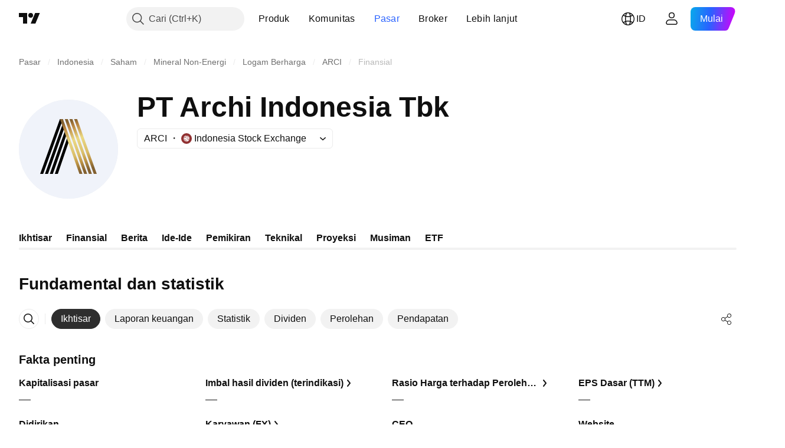

--- FILE ---
content_type: text/css; charset=utf-8
request_url: https://static.tradingview.com/static/bundles/72288.99898a3b8bbfa6046421.css
body_size: -107
content:
.placeholder-V6ceS6BN{color:var(--color-input-placeholder-text);-webkit-text-fill-color:currentColor;opacity:1}

--- FILE ---
content_type: image/svg+xml
request_url: https://s3-symbol-logo.tradingview.com/archi-indonesia-tbk--big.svg
body_size: 394
content:
<!-- by TradingView --><svg width="56" height="56" viewBox="0 0 56 56" fill="none" xmlns="http://www.w3.org/2000/svg">
<rect width="56" height="56" fill="#F0F3FA"/>
<path fill-rule="evenodd" clip-rule="evenodd" d="M23.1623 11H24.875L13.7127 41.9998H12L23.1623 11ZM14.7248 41.9998L24.7818 13.6969L25.6345 16.1016L16.4375 41.9998H14.7248ZM26.1314 17.2327L17.4748 41.9998H19.1875L27.1194 19.2587L26.1314 17.2327ZM27.4269 21.1715L20.2873 41.9999H22L28.274 23.5917L27.4269 21.1715Z" fill="black"/>
<path fill-rule="evenodd" clip-rule="evenodd" d="M24.8907 10.9999H23.178L34.1936 41.9998H35.9063L24.8907 10.9999ZM27.6395 10.9999H25.9268L36.8498 41.9998H38.5625L27.6395 10.9999ZM28.5409 10.9999H30.2536L41.2344 41.9998H39.5217L28.5409 10.9999ZM32.9127 10.9999H31.2L42.2873 41.9998H44L32.9127 10.9999Z" fill="url(#paint0_linear_5085_142334)"/>
<defs>
<linearGradient id="paint0_linear_5085_142334" x1="26.9475" y1="9.33133" x2="38.686" y2="44.4394" gradientUnits="userSpaceOnUse">
<stop offset="0.0846354" stop-color="#836131"/>
<stop offset="0.163607" stop-color="#B5803E"/>
<stop offset="0.376823" stop-color="#EBD983"/>
<stop offset="0.616789" stop-color="#D9BD6A"/>
<stop offset="0.722103" stop-color="#C19848"/>
<stop offset="0.876359" stop-color="#836131"/>
</linearGradient>
</defs>
</svg>
